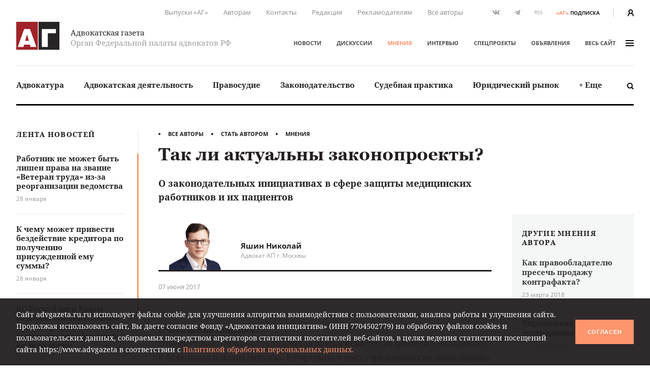

--- FILE ---
content_type: text/css
request_url: https://www.advgazeta.ru/local/components/ag/search.title/templates/.default/style.css?15834789041330
body_size: 339
content:
div.title-search-result {
    background: white;
    display: none;
    overflow: hidden;
    z-index: 205;
    box-sizing: border-box;
    font-family: "Noto Serif";
    font-size: 13px;
}

.suggest-search-result {
    border: 1px solid #ff956d;
	border-top: none;
    margin: 0;
}

.suggest-search-result li {
    display: block;
    color: #424242;
    margin: 0
}

.suggest-search-result li a {
    border-top: 1px solid #f2f2f2;
    display: block;
    padding: 15px 20px;
    position: relative;
    -webkit-transition: all .15s linear;
    transition: all .15s linear
}

.suggest-search-result li a b {
    color: #b02e2b;
}

.suggest-search-result li a:before {
    border-left: 2px solid transparent;
    content: '';
    display: block;
    top: -1px;
    left: -1px;
    bottom: -1px;
    position: absolute;
    -webkit-transition: all .15s linear;
    transition: all .15s linear
}

.suggest-search-result li a:after {
    content: '';
    display: block;
    left: 0;
    width: 100%;
    bottom: -1px;
    position: absolute;
    border-bottom: 1px solid #fee8ce
}

.suggest-search-result li a:hover {
    border-top-color: #fee8ce;
    background: #fee8ce;
    color: #231f20
}

.suggest-search-result li a:hover:before {
    border-left-color: #231f20
}

.suggest-search-result li a:hover:after {
    z-index: 2
}